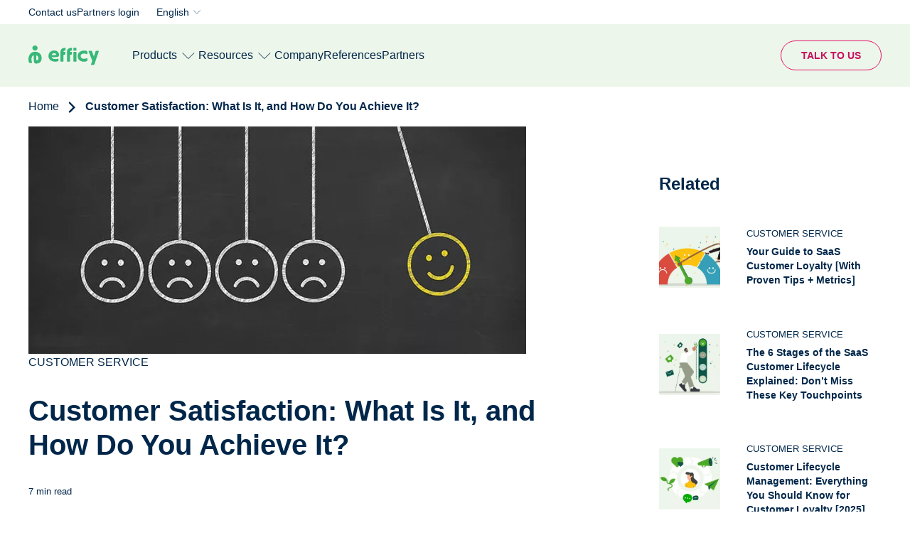

--- FILE ---
content_type: text/html; charset=UTF-8
request_url: https://www.efficy.com/customer-satisfaction-what-is-it-and-how-do-you-achieve-it/
body_size: 12289
content:
<!DOCTYPE html><html lang="en" dir="ltr" prefix="og: https://ogp.me/ns#"><head><script id="Cookiebot" src="https://consent.cookiebot.com/uc.js" data-cbid="8bb3ab6e-e8ea-4390-b62c-0abed4699d5d" data-blockingmode="auto" type="text/javascript"></script><script>(function(w,d,s,l,i){w[l]=w[l]||[];w[l].push({'gtm.start':
new Date().getTime(),event:'gtm.js'});var f=d.getElementsByTagName(s)[0],
j=d.createElement(s),dl=l!='dataLayer'?'&l='+l:'';j.async=true;j.src=
'https://www.googletagmanager.com/gtm.js?id='+i+dl;f.parentNode.insertBefore(j,f);
})(window,document,'script','dataLayer','GTM-WG2X9FFM');</script><meta charset="utf-8" /><noscript><style>form.antibot * :not(.antibot-message) { display: none !important; }</style></noscript><meta name="description" content="Happy and loyal customers and increased sales. What strategies should be implemented to guarantee your products live up to customers’ expectations?" /><link rel="canonical" href="https://www.efficy.com/customer-satisfaction-what-is-it-and-how-do-you-achieve-it/" /><meta property="og:site_name" content="Efficy" /><meta property="og:url" content="https://www.efficy.com/customer-satisfaction-what-is-it-and-how-do-you-achieve-it/" /><meta property="og:title" content="Customer Satisfaction: What Is It, and How Do You Achieve It?" /><meta property="og:description" content="" /><meta property="og:image" content="https://www.efficy.com/sites/default/files/2023-05/satisfaction-client.jpg" /><meta property="og:image:url" content="https://www.efficy.com/sites/default/files/2023-05/satisfaction-client.jpg" /><meta name="twitter:card" content="summary_large_image" /><meta name="twitter:site" content="@EfficyCRM" /><meta name="twitter:title" content="Efficy" /><link rel="alternate" hreflang="x-default" href="https://www.efficy.com/" /><meta name="MobileOptimized" content="width" /><meta name="HandheldFriendly" content="true" /><meta name="viewport" content="width=device-width, initial-scale=1.0" /><script type="application/ld+json">{"@context": "https://schema.org","@graph": [{"@type": "Organization","@id": "https://www.efficy.com/#organization","description": "efficy is a European CRM software provider offering modular, GDPR-compliant customer relationship management solutions tailored to businesses of all sizes.","name": "efficy","sameAs": ["https://www.linkedin.com/company/efficy/","https://www.facebook.com/EfficyCRM/","https://twitter.com/efficycrm","https://www.youtube.com/@efficyCRM"],"url": "https://www.efficy.com/","telephone": "+32-2-648-18-00","contactPoint": {"@type": "ContactPoint","availableLanguage": ["en","fr","es","nl","sv","da","no"],"areaServed": {"@type": "Country","name": ["Belgium","France","Netherlands","Spain","Denmark","Sweden","Norway","Luxembourg"]}},"logo": {"@type": "ImageObject","url": "https://www.efficy.com/themes/custom/efficy/logo.svg","width": "250","height": "60"},"address": {"@type": "PostalAddress","streetAddress": "Mechelsesteenweg 455","addressLocality": "Kraainem","addressRegion": "Flemish Brabant","postalCode": "1950","addressCountry": "BE"},"brand": {"@type": "Brand","@id": "https://www.efficy.com/","name": "efficy","description": ["efficy is a European CRM software provider offering modular","GDPR-compliant customer relationship management solutions tailored to businesses of all sizes."],"url": "https://www.efficy.com/","sameAs": ["https://www.linkedin.com/company/efficy/","https://www.facebook.com/EfficyCRM/","https://twitter.com/efficycrm","https://www.youtube.com/@efficyCRM"]}},{"@type": "WebPage","@id": "https://www.efficy.com/#webpage","inLanguage": "en"},{"@type": "WebSite","@id": "https://www.efficy.com/#website","name": "efficy","publisher": {"@type": "Organization","@id": "https://www.efficy.com/#organization","url": "https://www.efficy.com/"}}]
}</script><link rel="icon" href="/themes/custom/efficy/favicon.ico" type="image/vnd.microsoft.icon" /><link rel="alternate" hreflang="en" href="https://www.efficy.com/customer-satisfaction-what-is-it-and-how-do-you-achieve-it/" /><link rel="alternate" hreflang="fr" href="https://www.efficy.com/fr/satisfaction-client-definition-histoire-et-strategie/" /><link rel="alternate" hreflang="es" href="https://www.efficy.com/es/satisfaccion-del-cliente-definicion-historia-retos-y-estrategia/" /><link rel="alternate" hreflang="nl" href="https://www.efficy.com/nl/klanttevredenheid-definitie-geschiedenis-problemen-en-strategie/" /><title>How to define and deal with Customer Satisfaction? | efficy</title><link rel="stylesheet" media="all" href="/sites/default/files/css/css_eMfxvXGQPNzlXxnkhFlf8L0jqRq7DChjlmU6b4mG19I.css?delta=0&amp;language=en&amp;theme=efficy&amp;include=eJw1yEEKgDAMBdELRXMkSe2vBJpWTFR6e0FxM_AGpeg6eKs9SSV8aj2D0EJjLLCEzKvsob2RIatw0Ro45n96SJy-GNxlg_Pn6Tf58IBxEgdditv57Ww9nxUP4pMysg" /><link rel="stylesheet" media="all" href="/sites/default/files/css/css_5ZTr6BLc0tvH0hsggO_-69cNlUoIcnBjLqEDuPMYZp0.css?delta=1&amp;language=en&amp;theme=efficy&amp;include=eJw1yEEKgDAMBdELRXMkSe2vBJpWTFR6e0FxM_AGpeg6eKs9SSV8aj2D0EJjLLCEzKvsob2RIatw0Ro45n96SJy-GNxlg_Pn6Tf58IBxEgdditv57Ww9nxUP4pMysg" /></head><body class="path-node page-node-type-blog"> <noscript><iframe src="https://www.googletagmanager.com/ns.html?id=GTM-WG2X9FFM"
height="0" width="0" style="display:none;visibility:hidden"></iframe></noscript> <a href="#main-content" class="visually-hidden focusable skip-link"> Skip to main content </a><div class="dialog-off-canvas-main-canvas" data-off-canvas-main-canvas><div style="--breadcrumbs-bg-color:#FFFFFF;--breadcrumbs-text-color:#00274A" class="layout-container"><div id="header-wrapper" class="header-wrapper" style="--header-colour: #EDF6EA"><div class="top-header"><div class="uk-container"><div class="region region-header-top"> <nav role="navigation" aria-labelledby="block-efficy-top-header-menu-menu" id="block-efficy-top-header-menu" class="block block-menu navigation menu--secondary-menu"><ul class="menu"><li class="menu-item"> <a href="/contact-us/" data-drupal-link-system-path="node/1582">Contact us</a></li><li class="menu-item"> <a href="https://partners.efficy.com/bff/login" target="_blank">Partners login</a></li></ul> </nav><div class="language-switcher-language-url block block-language block-language-blocklanguage-content" id="block-languageswitchercontent" role="navigation"><div class="lang-trigger"><span class="current_lang">English</span></div><ul class="links"><li hreflang="en" data-drupal-link-system-path="node/1058" class="is-active" aria-current="page"><a href="/customer-satisfaction-what-is-it-and-how-do-you-achieve-it/" class="is-active" hreflang="en" data-drupal-link-system-path="node/1058">English</a></li><li hreflang="fr" data-drupal-link-system-path="node/1058"><a href="/fr/satisfaction-client-definition-histoire-et-strategie/" class="language-link" hreflang="fr" data-drupal-link-system-path="node/1058">Français</a></li><li hreflang="es" data-drupal-link-system-path="node/1058"><a href="/es/satisfaccion-del-cliente-definicion-historia-retos-y-estrategia/" class="language-link" hreflang="es" data-drupal-link-system-path="node/1058">Español</a></li><li hreflang="nl" data-drupal-link-system-path="node/1058"><a href="/nl/klanttevredenheid-definitie-geschiedenis-problemen-en-strategie/" class="language-link" hreflang="nl" data-drupal-link-system-path="node/1058">Nederlands</a></li></ul></div></div></div></div> <header id="header" class="header" role="banner" uk-sticky data-sticky-offset="0" data-inverted-class="" data-colour-inactive="--header-colour: #EDF6EA" data-colour-active="--header-colour: #fff" ><div class="uk-container uk-height-1-1"><div class="navigation-regions uk-height-1-1"><div class="mobile-header "><div class="main-navigation"><div class="block block-system block-system-branding-block"> <a href="/" rel="home" class="site-logo" title="Efficy"> <img height="24" width="99" src="/themes/custom/efficy/logo.svg" alt="Home" class="logo" /> <img height="24" width="99" src="/themes/custom/efficy/logo-inverted.svg" alt="Home" class="logo-inverted" /> </a></div> <button role="button" id="mobile-toggle" class="mobile-toggle menu-hamburger uk-hidden@l" aria-label="button"><span class="line"></span><span class="line"></span><span class="line"></span></button></div></div><div class="region region-header-bottom"><div id="block-sitebranding" class="block block-system block-system-branding-block"> <a href="/" rel="home" class="site-logo" title="Efficy"> <img height="24" width="99" src="/themes/custom/efficy/logo.svg" alt="Home" class="logo" /> <img height="24" width="99" src="/themes/custom/efficy/logo-inverted.svg" alt="Home" class="logo-inverted" /> </a></div><nav role="navigation" aria-labelledby="block-main-menu-en-menu" id="block-main-menu-en" class="block block-menu navigation menu--main-menu-en"><ul data-region="header_bottom" class="menu menu-level-0"><li class="menu-item menu-item--expanded"> <a href="/" data-drupal-link-system-path="&lt;front&gt;">Products</a><div class="menu_link_content menu-link-contentmain-menu-en view-mode-default menu-dropdown menu-dropdown-0 menu-type-default"><div class="layout layout-submenu layout-submenu-vertical"><div class="back-button"><img src="/themes/custom/efficy/images/icons/arrow-right-green.svg"></div><div class="region-main"><div class="main-first"><div class="block block-layout-builder block-inline-blockmultilevel-submenu"><div class="group-parent"><div class="field field--name-field-title field--type-string field--label-hidden"> Enterprise</div><div class="field field--name-field-short-description field--type-string field--label-hidden"> Modern and flexible CRM solution.</div></div><div class="field field--name-field-items field--type-entity-reference field--label-hidden field__items"><div class="back-button"><img src="/themes/custom/efficy/images/icons/arrow-right-green.svg"></div> <article class="block-inline-blockbasic"><div class="clearfix text-formatted field field--name-body field--type-text-with-summary field--label-hidden field__item"><p style="color:#37B879;font-size:20px;"><strong>Enterprise</strong></p><p>Our platform is modern,​ easy-to-use, and made to adapt to all your business needs. ​</p><p>Type: CRM MarTech</p><p>For: Mid-sized business</p><p><a href="https://www.efficy.com/enterprise/"><strong>Overview</strong></a></p><p><a href="https://www.efficy.com/enterprise/pricing/"><strong>Pricing</strong></a></p><p><a href="https://www.efficy.com/enterprise/features/"><strong>Features</strong></a></p><p><a href="https://www.efficy.com/enterprise/references/"><strong>Customer references</strong></a></p></div> </article></div></div><div class="block block-layout-builder block-inline-blockmultilevel-submenu"><div class="group-parent"><div class="field field--name-field-title field--type-string field--label-hidden"> Apsis</div><div class="field field--name-field-short-description field--type-string field--label-hidden"> Ultimate marketing partner</div></div><div class="field field--name-field-items field--type-entity-reference field--label-hidden field__items"><div class="back-button"><img src="/themes/custom/efficy/images/icons/arrow-right-green.svg"></div> <article class="block-inline-blockbasic"><div class="clearfix text-formatted field field--name-body field--type-text-with-summary field--label-hidden field__item"><p style="color:#37B879;font-size:20px;"><strong>Apsis</strong></p><p>Our <strong>ultimate marketing partner</strong> for creating winning customer experiences.</p><p>Type: MarTech</p><p>For: Enterprise, Mid-sized and Small business</p><p><a href="https://www.apsis.com/platform/apsisone-overview" target="_blank"><strong>Overview</strong></a></p><p><a href="https://www.apsis.com/price-calculator" target="_blank"><strong>Pricing</strong></a></p><p><a href="https://www.apsis.com/customer-cases" target="_blank"><strong>Customer cases</strong></a></p><p><a href="https://www.apsis.com/platform/our-integrations" target="_blank"><strong>Integrations</strong></a></p></div> </article></div></div><div class="block block-layout-builder block-inline-blockmultilevel-submenu"><div class="group-parent"><div class="field field--name-field-title field--type-string field--label-hidden"> E-deal</div><div class="field field--name-field-short-description field--type-string field--label-hidden"> Our French customisable CRM</div></div><div class="field field--name-field-items field--type-entity-reference field--label-hidden field__items"><div class="back-button"><img src="/themes/custom/efficy/images/icons/arrow-right-green.svg"></div> <article class="block-inline-blockbasic"><div class="clearfix text-formatted field field--name-body field--type-text-with-summary field--label-hidden field__item"><p style="color:#37B879;font-size:20px;"><strong>E-deal</strong></p><p>Our native French customisable CRM maximizing legal compliant and secure data-driven workflows.</p><p>Type: CRM MarTech</p><p>For: Mid-sized business and Enterprise</p><p><a href="https://www.efficy.com/fr/e-deal/"><strong>Overview</strong></a></p><p><a href="https://www.efficy.com/fr/e-deal/tarifs/"><strong>Pricing</strong></a></p><p><a href="https://www.efficy.com/fr/e-deal/fonctionnalites/"><strong>Features</strong></a></p><p><a href="https://www.efficy.com/fr/e-deal/integrations/"><strong>Integrations</strong></a></p></div> </article></div></div></div><div class="main-second banner-region"><div class="block block-layout-builder block-inline-blockmedia"><div class="field field--name-field-image field--type-entity-reference field--label-hidden"> <img loading="lazy" src="/sites/default/files/styles/wide/public/2025-10/EN-CRM-solutions-white-long.jpg.webp?itok=t3zA_bYM" width="420" height="614" alt="" class="image-style-wide" /></div><div class="field field--name-field-parent-link field--type-link field--label-hidden field__item"><span></span></div></div></div></div><div class="main-bottom-region"><div class="block block-layout-builder block-inline-blockbasic"><div class="clearfix text-formatted field field--name-body field--type-text-with-summary field--label-hidden field__item"><p>Discover our full product suite: <strong>Tribe, Enterprise, Apsis, E-deal, WebCRM, PV, Ines. </strong><a href="https://www.efficy.com/#suite"><strong>Discover our full suite</strong></a></p></div></div></div></div></div></li><li class="menu-item menu-item--expanded"> <a href="/" data-drupal-link-system-path="&lt;front&gt;">Resources</a><div class="menu_link_content menu-link-contentmain-menu-en view-mode-default menu-dropdown menu-dropdown-0 menu-type-default"><div class="layout layout-submenu layout-submenu-vertical"><div class="back-button"><img src="/themes/custom/efficy/images/icons/arrow-right-green.svg"></div><div class="region-main"><div class="main-first"><div class="block block-layout-builder block-inline-blockmultilevel-submenu"><div class="group-parent"><div class="field field--name-field-title field--type-string field--label-hidden"> Stay updated</div></div><div class="field field--name-field-items field--type-entity-reference field--label-hidden field__items"><div class="back-button"><img src="/themes/custom/efficy/images/icons/arrow-right-green.svg"></div> <article class="block-inline-blockbasic"><div class="clearfix text-formatted field field--name-body field--type-text-with-summary field--label-hidden field__item"><p><a href="https://www.efficy.com/news/"><strong>What's new</strong></a></p><p><a href="https://www.efficy.com/blog/"><strong>Blog</strong></a></p><p><a href="https://www.efficy.com/events/"><strong>Webinars</strong></a></p><p><a href="https://www.efficy.com/events/"><strong>Events</strong></a></p></div> </article></div></div><div class="block block-layout-builder block-inline-blockmultilevel-submenu"><div class="group-parent"><div class="field field--name-field-title field--type-string field--label-hidden"> Lastest resources</div></div><div class="field field--name-field-items field--type-entity-reference field--label-hidden field__items"><div class="back-button"><img src="/themes/custom/efficy/images/icons/arrow-right-green.svg"></div> <article class="block-inline-blockbasic"><div class="clearfix text-formatted field field--name-body field--type-text-with-summary field--label-hidden field__item"><p><a href="https://www.efficy.com/resource/email-marketing-benchmarks/"><strong>Email Marketing Benchmark</strong></a></p><p><a href="https://www.efficy.com/resource/marketing-template/"><strong>Marketing Activities Template</strong></a></p><p><a href="https://www.efficy.com/resource/state-of-crm-report/"><strong>State of CRM 2024</strong></a></p></div> </article></div></div><div class="block block-layout-builder block-inline-blockbasic"><div class="clearfix text-formatted field field--name-body field--type-text-with-summary field--label-hidden field__item"><div class="uk-visible@m"><p style="margin-top:25px;"><a style="font-size:20px;line-height:32px;padding:20px 0 0 108px;text-decoration:none;" href="https://www.efficy.com/knowledge-center/"><strong>Knowledge Library</strong></a></p></div><div class="uk-hidden@m"><p style="margin-top:20px;"><a style="font-size:20px;line-height:32px;padding:50px 0 0 20px;text-decoration:none;" href="https://www.efficy.com/knowledge-center/"><strong>Knowledge Library</strong></a></p></div></div></div></div><div class="main-second banner-region"><div class="block block-layout-builder block-inline-blockmedia"><div class="field field--name-field-image field--type-entity-reference field--label-hidden"> <a href="https://www.efficy.com/resource/email-marketing-benchmarks/"><img loading="lazy" src="/sites/default/files/styles/wide/public/2025-08/EN-benchmark%20menu%20banner.png.webp?itok=uDRNAcnK" width="420" height="614" alt="Email-benchmark-report-2025" class="image-style-wide"></a></div><div class="field field--name-field-parent-link field--type-link field--label-hidden field__item"><a href="/resource/email-marketing-benchmarks/">/resource/email-marketing-benchmarks/</a></div></div></div></div><div class="main-bottom-region"><div class="block block-layout-builder block-inline-blockbasic"><div class="clearfix text-formatted field field--name-body field--type-text-with-summary field--label-hidden field__item"><p>Browse through our white papers, informative brochures, how-tos, and more in our <a href="/knowledge-center/" data-entity-type="node" data-entity-uuid="1830be03-be09-4747-939d-46610940fe35" data-entity-substitution="canonical" title="Knowledge center">knowledge center</a>.</p></div></div></div></div></div></li><li class="menu-item"> <a href="/about-us/" data-drupal-link-system-path="node/770">Company</a><div class="menu_link_content menu-link-contentmain-menu-en view-mode-default menu-dropdown menu-dropdown-0 menu-type-default"></div></li><li class="menu-item"> <a href="/references/" data-drupal-link-system-path="node/1567">References</a><div class="menu_link_content menu-link-contentmain-menu-en view-mode-default menu-dropdown menu-dropdown-0 menu-type-default"></div></li><li class="menu-item"> <a href="/partners/" data-drupal-link-system-path="node/2170">Partners</a><div class="menu_link_content menu-link-contentmain-menu-en view-mode-default menu-dropdown menu-dropdown-0 menu-type-default"></div></li></ul> </nav><nav role="navigation" aria-labelledby="block-ctamenu-menu" id="block-ctamenu" class="block block-menu navigation menu--cta-menu"><ul class="menu"><li class="menu-item"> <a href="/corporate-demo/" id="cta_demo_navbar" data-drupal-link-system-path="node/2475">Talk to us</a></li></ul> </nav><nav role="navigation" aria-labelledby="block-efficy-secondarymenu-menu" id="block-efficy-secondarymenu" class="block block-menu navigation menu--secondary-menu"><ul class="menu"><li class="menu-item"> <a href="/contact-us/" data-drupal-link-system-path="node/1582">Contact us</a></li><li class="menu-item"> <a href="https://partners.efficy.com/bff/login" target="_blank">Partners login</a></li></ul> </nav><div class="language-switcher-language-url block block-language block-language-blocklanguage-content" id="block-efficy-language-switcher-mobile" role="navigation"><div class="lang-trigger"><span class="current_lang">English</span></div><ul class="links"><li hreflang="en" data-drupal-link-system-path="node/1058" class="is-active" aria-current="page"><a href="/customer-satisfaction-what-is-it-and-how-do-you-achieve-it/" class="is-active" hreflang="en" data-drupal-link-system-path="node/1058">English</a></li><li hreflang="fr" data-drupal-link-system-path="node/1058"><a href="/fr/satisfaction-client-definition-histoire-et-strategie/" class="language-link" hreflang="fr" data-drupal-link-system-path="node/1058">Français</a></li><li hreflang="es" data-drupal-link-system-path="node/1058"><a href="/es/satisfaccion-del-cliente-definicion-historia-retos-y-estrategia/" class="language-link" hreflang="es" data-drupal-link-system-path="node/1058">Español</a></li><li hreflang="nl" data-drupal-link-system-path="node/1058"><a href="/nl/klanttevredenheid-definitie-geschiedenis-problemen-en-strategie/" class="language-link" hreflang="nl" data-drupal-link-system-path="node/1058">Nederlands</a></li></ul></div></div></div></div> </header></div> <main role="main"> <a id="main-content" tabindex="-1"></a><div class="layout-content"><div class="region region-content"> <nav class="breadcrumb" role="navigation" aria-labelledby="system-breadcrumb"> <span id="system-breadcrumb" class="visually-hidden">Breadcrumb</span><ol class="uk-container"><li class="breadcrumb-item first second-to-last"> <a href="/">Home</a> <svg width="13" height="20" viewBox="0 0 13 20" fill="none" xmlns="http://www.w3.org/2000/svg"> <path d="M2 18L10 10.1766L2 2" stroke="currentColor" stroke-width="3" stroke-linecap="round"/> </svg></li><li class="breadcrumb-item last"> Customer Satisfaction: What Is It, and How Do You Achieve It?</li></ol> </nav><div id="block-mainpagecontent" class="block block-system block-system-main-block"><script type="text/javascript">
window.rsConf = {general: {usePost: true}};
</script><div class="uk-container"><article data-toc lang="en" class="node node--type-blog node--view-mode-full"><div class="main-container"><div class="node__content"><div class="field field--name-field-image field--type-entity-reference field--label-hidden"> <article class="media-4336 media media--type-image media--view-mode-default"><div class="field field--name-field-media-image field--type-image field--label-hidden field__item"> <img loading="eager" src="/sites/default/files/styles/full_width/public/2023-05/satisfaction-client.jpg.webp?itok=09KZ_g34" width="700" height="320" alt="satisfaction-client.jpg" class="image-style-full-width" /></div> </article></div><div class="field field--name-field-category field--type-entity-reference field--label-hidden field__items"> Customer service</div><h1><span class="field field--name-title field--type-string field--label-hidden">Customer Satisfaction: What Is It, and How Do You Achieve It?</span></h1><div class="blog-stats"> 7 min read</div><div id="blog-content"><div class="clearfix text-formatted field field--name-body field--type-text-with-summary field--label-hidden field__item"><div style="text-align:justify;"><p>Wanting to make customers happy seems logical. However, history has shown that customer satisfaction has not always been a special point of focus for businesses. Nowadays, companies are increasingly aware that the backbone their success is Customer Satisfaction. Happy customers mean <a href="/customer-loyalty/" data-entity-type="node" data-entity-uuid="92a8e8c1-eed3-4185-ad1c-d86391e60ce9" data-entity-substitution="canonical" title="Guide to Building and Maintaining Customer Loyalty">loyal customers</a> and increased business. What strategies, then, can guarantee your products and services live up to your customers’ expectations?</p><p>&nbsp;</p><h2>Customer satisfaction: a definition.</h2><p>Before tackling how customer should be measured and analysed, let’s start with a brief definition of the concept at hand. Customer satisfaction can be defined as the customer’s feelings or attitudes towards a product, a firm or a service provided by a company. Satisfaction is created when the customer’s needs or expectations are met. A number of factors come into play here, some tangible (e.g.: product quality, swiftness of delivery, etc.), others intangible (e.g.: your staff’s behaviour towards customers).</p><p></p><div data-entity-type="block_content" data-entity-uuid="3e3721d5-1fe8-4a5a-9285-e99e28a73623" data-embed-button="image-banner" data-entity-embed-display="view_mode:block_content.full" data-langcode="en" data-entity-embed-display-settings="[]" class="image_banner"><div class="field field--name-field-image field--type-entity-reference field--label-hidden"> <article class="media-5447 media media--type-image media--view-mode-full"><div class="field field--name-field-media-image field--type-image field--label-hidden field__item"> <img loading="eager" src="/sites/default/files/styles/full_width/public/2023-10/lead-management-en_0.png.webp?itok=u0gI3I1F" width="982" height="250" alt fetchpriority="high" class="image-style-full-width"></div> </article></div><div class="field field--name-field-link field--type-link field--label-hidden field__item"><a href="/resource/lead-management-playbook/">/resource/lead-management-playbook/</a></div></div><p>&nbsp;</p><h2>Focus on customer satisfaction: the origin.</h2><p>While customer satisfaction is on every marketeer’s lips, it has not always been a point of focus in business. To understand how this interest in customers’ opinions started, let’s go back to the Industrial Revolution (1820-1840). Before the Industrial Revolution, goods and services were provided by small, independent businesses. Production costs were higher because goods could not be mass-produced (<a href="https://www.encyclopedia.com/finance/encyclopedias-almanacs-transcripts-and-maps/customer-satisfaction" target="_blank" rel="noopener noreferrer">Encyclopedias</a>). As a consequence, consumers had to pay heavy prices for products, making them accessible to only a small minority. With the introduction of mass-production and economies of scale, goods were produced faster and, most importantly, cheaper, thereby resulting in more attractive prices and, consequently, meaning companies could target a larger audience (with lower income situations). Perhaps one of the most prominent pioneers of this revolution was Henry Ford, whose Model T car was designed to be affordable for the average American.&nbsp;<br><br>From the Industrial Age until the 1980s, companies focused primarily on optimizing production and logistics. It was all about making the best product while reducing production costs to a minimum. In the 1980s, however, this started to change. Companies were able to produce the same products as their competitors for a similar or even cheaper price. Companies’ Unique Selling Proposition (i.e., the factor or consideration presented by a seller as the reason that one product or service is different from and better than that of the competition) were not well defined, sometimes overlapping, making it hard for consumers to identify what made companies providing the same service/products different.&nbsp;<br><br>As a result, companies shifted their attention to their customers’ needs in order to find ideas for improving their products or services. This started with paper-based questionnaires (with scanner-based tools) to collect information on their customers’ satisfaction. With the emergence of new technologies and the increasingly widespread use of the Internet, web-based customer satisfaction research made its way into the business market. Customer satisfaction surveys could be done on a larger scale, as data collection became faster and more efficient than ever before.&nbsp;<br><br>This, then, posed a new challenge: where to store and how to analyse all these data. The advent and ongoing development of customer relationship management software solutions brought a response to this issue. Over the years, CRM solutions, which are, by definition, 100% customer-centred, have helped companies conduct customer satisfaction surveys, collect the resulting data and analyse them. From paper-based surveys, companies have shifted to online research and, more recently, to mobile research. Nowadays, 7% of all market research has to do with assessing customer satisfaction, making Customer satisfaction one of the largest categories of research (Vision critical).</p><p>&nbsp;</p><h2>Customer satisfaction and business success.</h2><p>While the history of a customer-centric approach has shown that customer satisfaction was used as a tool by companies to re-define their USP and stand out. But is taking your customers’ opinion into account actually profitable?&nbsp;<br><br>In their research paper entitled <em><span>Customer satisfaction and business performance: a firm‐level analysis</span></em><span>, </span>Paul Willians and Earl Naumann, examined whether a correlation between customer satisfaction and the success of a company could be established. On a quarterly basis, they cross-referenced the level of customer satisfaction and a number of financial performance metrics of a firm. Their findings left no room for doubt: <em>“there are significant, and moderate‐to‐strong associations between satisfaction levels and a firm’s financial and market performance. More specifically, there are strong links between customer satisfaction, and retention, revenue, etc.”</em><br>&nbsp;</p><h2>Measuring customer satisfaction: the consistency pattern.</h2><p>How, then, can we ensure our customers are happy? There is a myriad of tips that will help you keep your <a href="/customer-service-techniques/" data-entity-type="node" data-entity-uuid="fd797524-1a4d-414e-adf2-a6d8da3d2e9e" data-entity-substitution="canonical" title="The 6 Customer Service Techniques That Make for Happy Customers">customers happy.</a> However, according to <a href="https://www.mckinsey.com/industries/retail/our-insights/the-three-cs-of-customer-satisfaction-consistency-consistency-consistency" target="_blank">McKinsey</a>, the one and only key to making your customers happy is <strong>consistency</strong>. There are three consistency patterns to keep in mind when designing a winning customer loyalty strategy.<br>&nbsp;</p><h3>Consistent NPS surveys.</h3><p>Everyone knows which KPI (key performance indicator) to pick to find out about satisfied and dissatisfied customers: the NPS. The Net Promoter Score is an index that measures the likelihood of your customers recommending your service/product to others. It helps you identify the detractors, passives and promoters of your brand. But when should this powerful tool be used? Before customers place their order? When they buy a product? When it is delivered? Or when it is used? Actually, the right answer is: all of the above. It is important to collect your customers’ opinions at each and every step of the <a href="/5-steps-for-optimising-your-customer-journey/" data-entity-type="node" data-entity-uuid="9924fec7-3cc7-4633-8797-f41d4210aa2e" data-entity-substitution="canonical" title="The 5 Steps for Optimising Your Customer Journey">customer journey</a>. You need to set up an NPS survey that follows the entirety of your customer journey. For example, ask customers who have just bought one of your products online what they thought of your e-shop, the security of the payment method or the information provided about the purchase. Then, once customers receive their product, ask them what they thought about the delivery delay, whether the product fits their expectations, etc. Ask customers who have called your technical support if their problem has been solved or if they need further assistance, and so on and so forth. Customers’ behaviours should be assessed throughout the customer journey, not only at individual touchpoints. Why is this so important? As McKinsey points out: “<em>measuring satisfaction on customer journeys is 30 percent more predictive of overall customer satisfaction than measuring happiness for each individual interaction”.&nbsp;</em><br>&nbsp;</p><h3>Consistent communication and service delivery.</h3><p>Be consistent in your communication, and also in your service delivery.&nbsp;<br><br>First, it is paramount you define your Unique Selling Proposition. This will help your company stand out from the crowd and be easily identified by customers. Then, tell your audience about whatever it is that makes you so different. Be consistent and communicate about the same USP across all your communication channels. Lastly, and probably most importantly, keep your promises. Qatar Airway has built its brand image on its quality service with luxurious onboard experience. It has built a consistent communication strategy that highlights this USP at each touchpoint with the customer. However, if the airline has been able to build customer trust, it is above all because it has lived up to its customers’ expectations for service quality by consistently delivering faultless service. It has developed premium travel options (spacious seats, refined cuisine and distinguished crew members) which have helped it reinforced its position as a premium customer-experience airline company.<br>&nbsp;</p><h3>Consistent improvement.</h3><p>If you assess your customer satisfaction on a journey-based approach, be prepared to challenge your existing business processes. Hiding behind the anonymity mobile phones or computers, your customers won’t hold anything back. They know the customer is king and consequently, will not mince their words. Getting feedback from your customers is a valuable source for improvement, but you need to be prepared for change. Whenever you receive a complaint from a dissatisfied customer, take the necessary steps to fix it internally and restore your customer’s satisfaction. However, things don’t end there once the problem is solved, use it to identify the pain points leading to poor customer experiences and fix them. Prepare your staff for change and limit resistance to change.<br>&nbsp;</p><h2>Customer satisfaction: what to keep in mind.</h2><p>While a customer-centric approach has become not only common-place, but also critical to business success, it has not always been the case. The analysis of customers opinions or behaviours towards brands has helped companies better define their USP to secure their position on the marketplace. CRM solutions have facilitated the logistical aspects of customer satisfaction, but have also, and most importantly, provided means to analyse these data. However, even if advanced CRM software help companies get a glimpse into their customers’ mind, ultimately, it is the responsibility of each individual company to make their customers happy. The key to achieving this is the three consistency patterns: consistency in NPS surveys, consistency in USP communication and service delivery and finally, consistency in the search for product/service improvements.&nbsp;</p><p>&nbsp;</p></div><p></p><div data-entity-type="block_content" data-entity-uuid="ef811453-6b85-49c8-a6ed-935ac938caa0" data-embed-button="banner_blocks" data-entity-embed-display="view_mode:block_content.full" data-langcode="en" data-entity-embed-display-settings="[]" class="banner"><div class="field field--name-field-title field--type-string field--label-hidden field__item">Find out how efficy is the best option for your business!</div><div class="field field--name-field-link field--type-link field--label-hidden field__item"><a href="/corporate-demo/">Get your demo</a></div></div><p><strong>Learn more about:</strong>&nbsp;<br><br><a href="/increase-your-customer-retention/" data-entity-type="node" data-entity-uuid="a48e2193-9368-409e-9d42-12c8ffafc8b8" data-entity-substitution="canonical" title="Increase Your Customer Retention with a CRM">Increase Your Customer Retention with a CRM</a>&nbsp;<br><a href="/fr/exemples-services-clientele/" data-entity-type="node" data-entity-uuid="ab67e885-121d-4f57-b1d6-ad636db0f4dc" data-entity-substitution="canonical" title="Exemples de Bons Services à la Clientèle">Examples of good customer service for your business</a>&nbsp;<br><a href="/customer-lifecycle-management-guide/" data-entity-type="node" data-entity-uuid="36e7230b-a2b9-4a86-a4df-790d540507f5" data-entity-substitution="canonical" title="Customer Lifecycle Management: Everything You Should Know for Customer Loyalty [2025] ">What is customer service and how to improve it?</a></p></div></div></div></div><div class="sidebar"><div id="toc"></div><div class="related"><p class="sidebar-title">Related</ph4><div class="views-element-container"><div class="view view-related-blogs view-id-related_blogs view-display-id-block_1 js-view-dom-id-a8bc5f5ad6677f722b5e6a35fdcebc979a638c9ac0be4b7f6396c3d0061d6d88"><div class="view-content"><div class="views-row"><div class="popular-wrapper"><div class="teaser-image"> <article class="media-6365 media media--type-image media--view-mode-default"><div class="field field--name-field-media-image field--type-image field--label-hidden field__item"> <img loading="eager" src="/sites/default/files/styles/full_width/public/2024-04/guide-saas-customer-loyalty.png.webp?itok=DMp5om33" width="983" height="451" alt="" class="image-style-full-width" /></div> </article></div><div class="teaser-data"><div class="teaser_category">Customer service</div><div class="teaser_title"><a href="/guide-saas-customer-loyalty/" hreflang="en">Your Guide to SaaS Customer Loyalty [With Proven Tips + Metrics] </a></div></div></div></div><div class="views-row"><div class="popular-wrapper"><div class="teaser-image"> <article class="media-6446 media media--type-image media--view-mode-default"><div class="field field--name-field-media-image field--type-image field--label-hidden field__item"> <img loading="eager" src="/sites/default/files/styles/full_width/public/2024-05/6-stages-of-saas-customer-lifecycle.png.webp?itok=dFz4MXuS" width="984" height="452" alt="" class="image-style-full-width" /></div> </article></div><div class="teaser-data"><div class="teaser_category">Customer service</div><div class="teaser_title"><a href="/saas-customer-lifecycle-stages/" hreflang="en">The 6 Stages of the SaaS Customer Lifecycle Explained: Don’t Miss These Key Touchpoints</a></div></div></div></div><div class="views-row"><div class="popular-wrapper"><div class="teaser-image"> <article class="media-6125 media media--type-image media--view-mode-default"><div class="field field--name-field-media-image field--type-image field--label-hidden field__item"> <img loading="eager" src="/sites/default/files/styles/full_width/public/2024-01/Pillarblog-leadmanagement-cover_0.png.webp?itok=P5FpJbCF" width="983" height="451" alt="" class="image-style-full-width" /></div> </article></div><div class="teaser-data"><div class="teaser_category">Customer service</div><div class="teaser_title"><a href="/customer-lifecycle-management-guide/" hreflang="en">Customer Lifecycle Management: Everything You Should Know for Customer Loyalty [2025] </a></div></div></div></div></div></div></div></div><div class="most-popular"><p class="sidebar-title">Most popular</p><div class="views-element-container"><div class="view view-most-popular view-id-most_popular view-display-id-block_1 js-view-dom-id-b96cae0b922e74b2e548296d1059d56a5748c49224ba2f3ecb4375dc2073e9b0"><div class="view-content"><div class="views-row"><div class="popular-wrapper"><div class="teaser-image"> <article class="media-7162 media media--type-image media--view-mode-default"><div class="field field--name-field-media-image field--type-image field--label-hidden field__item"> <img loading="eager" src="/sites/default/files/styles/full_width/public/2025-06/choosing-a-crm-red-flags-green-flags.png.webp?itok=-4bXUPzj" width="982" height="450" alt="Choosing a CRM: the 7 red flags and 7 green flags to look out for" fetchpriority="high" class="image-style-full-width" /></div> </article></div><div class="teaser-data"><div class="teaser_title"><a href="/choosing-a-crm-red-flags-green-flags/" hreflang="en">Choosing a CRM: the 7 red flags and 7 green flags to look out for</a></div></div></div></div><div class="views-row"><div class="popular-wrapper"><div class="teaser-image"> <article class="media-5553 media media--type-image media--view-mode-default"><div class="field field--name-field-media-image field--type-image field--label-hidden field__item"> <img loading="eager" src="/sites/default/files/styles/full_width/public/2023-10/ai-crm-marketing-automation.jpg.webp?itok=EGNaslX9" width="900" height="412" alt="" class="image-style-full-width" /></div> </article></div><div class="teaser-data"><div class="teaser_title"><a href="/ai-crm-marketing-automation/" hreflang="en">Marketers Ask AI: What is the role of AI in CRM and Marketing Automation?</a></div></div></div></div><div class="views-row"><div class="popular-wrapper"><div class="teaser-image"> <article class="media-7126 media media--type-image media--view-mode-default"><div class="field field--name-field-media-image field--type-image field--label-hidden field__item"> <img loading="eager" src="/sites/default/files/styles/full_width/public/2025-05/EAA.png.webp?itok=r530_Y6y" width="982" height="450" alt="" class="image-style-full-width" /></div> </article></div><div class="teaser-data"><div class="teaser_title"><a href="/european-accessibility-act/" hreflang="en">European Accessibility Act: make your business compliant and open to all </a></div></div></div></div></div></div></div></div><div class="social-bar"><ul class="social-media-links--platforms"><li> <a href="https://www.linkedin.com/company/efficy/"> <img height="40" width="40" src="/themes/custom/efficy/images/icons/linkedin_blue.svg" alt="Linkedin" /> </a></li><li> <a href="https://www.youtube.com/user/EfficyCRM"> <img height="40" width="40" src="/themes/custom/efficy/images/icons/youtube_blue.svg" alt="Youtube" /> </a></li><li> <a href="https://www.instagram.com/efficycompany/"> <img height="40" width="40" src="/themes/custom/efficy/images/icons/instagram_blue.svg" alt="Instagram" /> </a></li></ul></div></div></article></div></div></div></div> </main> <footer id="footer" class="footer" role="contentinfo"><div class="uk-container"><div class="footer-wrapper"><div class="menu-social"><div class="region region-footer"> <nav role="navigation" aria-labelledby="block-footer-menu" id="block-footer" class="block block-menu navigation menu--footer"><ul class="menu"><li class="menu-item menu-item--expanded"> <span>Products</span><ul class="menu"><li class="menu-item"> <a href="/enterprise/" data-drupal-link-system-path="node/2270">Enterprise</a></li><li class="menu-item"> <a href="https://www.efficy.com/fr/e-deal/">E-deal</a></li><li class="menu-item"> <a href="https://www.apsis.com" target="_blank">Apsis</a></li><li class="menu-item"> <a href="/how-to-migrate/" data-drupal-link-system-path="node/1574">Why migrate to efficy</a></li><li class="menu-item"> <a href="/gdpr-compliancy/" data-drupal-link-system-path="node/1735">GDPR</a></li></ul></li><li class="menu-item menu-item--expanded"> <span>Discover</span><ul class="menu"><li class="menu-item"> <a href="/partners/" data-drupal-link-system-path="node/2170">Partner program</a></li><li class="menu-item"> <a href="/security/" data-drupal-link-system-path="node/2629">Security Hub</a></li><li class="menu-item"> <a href="/subscribe-to-our-newsletter/" data-drupal-link-system-path="node/1734">Get our newsletter</a></li><li class="menu-item"> <a href="/crm-meaning/" data-drupal-link-system-path="node/1181">CRM Meaning</a></li></ul></li><li class="menu-item menu-item--expanded"> <span>Company</span><ul class="menu"><li class="menu-item"> <a href="/about-us/" data-drupal-link-system-path="node/770">Company</a></li><li class="menu-item"> <a href="https://jobs.efficy.com/">Jobs</a></li><li class="menu-item"> <a href="/news/" data-drupal-link-system-path="node/1563">News</a></li><li class="menu-item"> <a href="/references/" data-drupal-link-system-path="node/1567">References</a></li></ul></li><li class="menu-item menu-item--expanded"> <span>Resources</span><ul class="menu"><li class="menu-item"> <a href="/customer-service-team/" data-drupal-link-system-path="node/1573">Customer service</a></li><li class="menu-item"> <a href="/knowledge-center/" data-drupal-link-system-path="node/1568">Knowledge center</a></li><li class="menu-item"> <a href="/events/" data-drupal-link-system-path="node/1571">Events &amp; Webinars</a></li><li class="menu-item"> <a href="/blog/" data-drupal-link-system-path="node/1742">Blog</a></li></ul></li></ul> </nav></div></div><div class="newsletter-social-media-block"><div class="newsletter-block"><div class="region region-newsletter-block"><div id="block-efficy-footerg2en" class="block block-block-content block-block-content9c731001-3996-4400-8e2d-892493f54681"><div class="clearfix text-formatted field field--name-body field--type-text-with-summary field--label-hidden field__item"><div><div style="display:inline-block;float:left;"><article class="media-6671 media media--type-image media--view-mode-default"><div class="field field--name-field-media-image field--type-image field--label-hidden field__item"> <img loading="eager" src="/sites/default/files/styles/full_width/public/2024-10/g2-logo-.png.webp?itok=Q6qjREIx" width="39" height="40" alt class="image-style-full-width"></div> </article></div><div style="display:inline-block;"><p style="line-height:0!important;margin-bottom:12px;"><strong style="padding-left:1rem;">#1 for ease of use</strong>&nbsp;</p><article class="media-6670 media media--type-image media--view-mode-default" style="padding:0 1rem 0 0!important;width:120px!important;"><div class="field field--name-field-media-image field--type-image field--label-hidden field__item"> <img loading="eager" src="/sites/default/files/styles/full_width/public/2024-08/stars.png.webp?itok=Usj2PZvG" width="112" height="17" alt class="image-style-full-width"></div> </article></div><h3 style="margin-left:16px;margin-top:20px;">Users loves us on G2,<br>find out why!</h3><p style="margin-left:16px;"><a class="uk-button uk-button-transparent" style="text-decoration:none !important;" href="/corporate-demo/" data-entity-type="node" data-entity-uuid="208d74f3-ee8f-47c1-96bc-c2eb6a4a364a" data-entity-substitution="canonical" title="Corporate Demo">Talk to us</a></p><p>&nbsp;</p></div></div></div></div></div></div></div></div><div class="region region-footer-bottom"><div class="uk-container"><div class="footer-bottom_wrapper"> <nav role="navigation" aria-labelledby="block-footerbottom-menu" id="block-footerbottom" class="block block-menu navigation menu--footer-bottom"><ul class="menu"><li class="menu-item"> <span>© 2025 efficy</span></li><li class="menu-item"> <a href="/terms-and-conditions/" data-drupal-link-system-path="node/1691">Terms of use</a></li><li class="menu-item"> <a href="/privacy-policy/" data-drupal-link-system-path="node/1686">Privacy Policy</a></li><li class="menu-item"> <a href="/cookie-policy/" target="_self" data-drupal-link-system-path="node/1741">Cookie policy</a></li><li class="menu-item"> <a href="/general-terms-and-conditions-of-sale/" data-drupal-link-system-path="node/1765">Terms of Sale</a></li></ul> </nav><div class="language-switcher-language-url block block-language block-language-blocklanguage-content" id="block-languageswitchercontent-2" role="navigation"><div class="lang-trigger"><span class="current_lang">English</span></div><ul class="links"><li hreflang="en" data-drupal-link-system-path="node/1058" class="is-active" aria-current="page"><a href="/customer-satisfaction-what-is-it-and-how-do-you-achieve-it/" class="is-active" hreflang="en" data-drupal-link-system-path="node/1058">English</a></li><li hreflang="fr" data-drupal-link-system-path="node/1058"><a href="/fr/satisfaction-client-definition-histoire-et-strategie/" class="language-link" hreflang="fr" data-drupal-link-system-path="node/1058">Français</a></li><li hreflang="es" data-drupal-link-system-path="node/1058"><a href="/es/satisfaccion-del-cliente-definicion-historia-retos-y-estrategia/" class="language-link" hreflang="es" data-drupal-link-system-path="node/1058">Español</a></li><li hreflang="nl" data-drupal-link-system-path="node/1058"><a href="/nl/klanttevredenheid-definitie-geschiedenis-problemen-en-strategie/" class="language-link" hreflang="nl" data-drupal-link-system-path="node/1058">Nederlands</a></li></ul></div><div class="social-media-wrapper uk-width uk-position-relative"><ul class="social-media-links--platforms"><li> <a href="https://www.linkedin.com/company/efficy/" target="_blank"> <img height="40" width="40" src="/themes/custom/efficy/images/icons/linkedin.svg" alt="Linkedin" loading="lazy"/> </a></li><li> <a href="https://www.youtube.com/user/EfficyCRM" target="_blank"> <img height="40" width="40" src="/themes/custom/efficy/images/icons/youtube.svg" alt="Youtube" loading="lazy"/> </a></li><li> <a href="https://www.instagram.com/efficycompany/" target="_blank"> <img height="40" width="40" src="/themes/custom/efficy/images/icons/instagram.svg" alt="Instagram" loading="lazy"/> </a></li></ul></div></div></div></div> </footer></div></div><script type="application/json" data-drupal-selector="drupal-settings-json">{"path":{"baseUrl":"\/","pathPrefix":"","currentPath":"node\/1058","currentPathIsAdmin":false,"isFront":false,"currentLanguage":"en"},"pluralDelimiter":"\u0003","suppressDeprecationErrors":true,"statusMessages":null,"statistics":{"data":{"nid":"1058"},"url":"\/modules\/contrib\/statistics\/statistics.php"},"field_group":{"html_element":{"mode":"full","context":"view","settings":{"classes":"group-parent","show_empty_fields":false,"id":"","label_as_html":false,"element":"div","show_label":false,"label_element":"h3","label_element_classes":"","attributes":"","effect":"none","speed":"fast"}}},"user":{"uid":0,"permissionsHash":"e37db457fa8dda73cbbc2e6eac3ae6d6af40ed6efbb3c79b1d23dfb1c01c4917"}}</script><script src="/core/assets/vendor/jquery/jquery.min.js?v=4.0.0-rc.1"></script><script src="/sites/default/files/js/js_N1cuHXRdm8m3aJo-FTm2sTJoyfO7_ObtF5cSyz4PmV4.js?scope=footer&amp;delta=1&amp;language=en&amp;theme=efficy&amp;include=eJxNjEEKwCAMwD6k80lStUpBrVhl7PeTDdmOSSAYI_nLhM4t8Fl1wToVvjJldpA3FaBqf9lG7kXM6OTQUuxQUMmAQTLIyzrOBvn4zBOnrIUIJBTzst58A6VCNoc"></script></body></html>